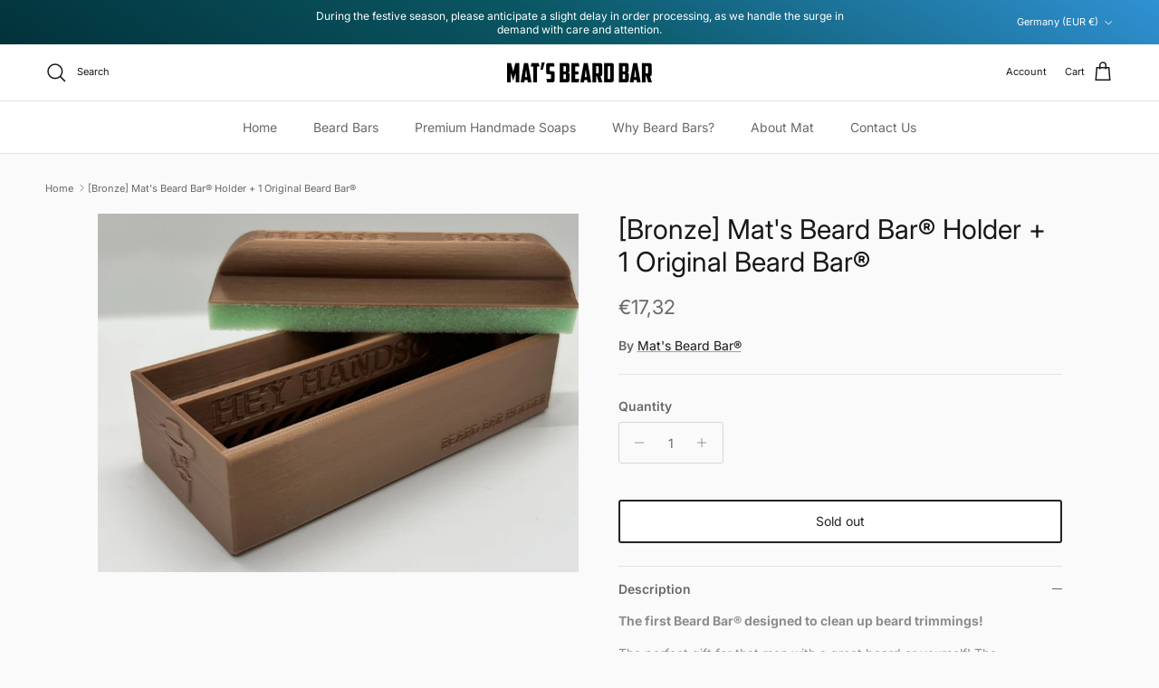

--- FILE ---
content_type: application/x-javascript
request_url: https://app.sealsubscriptions.com/shopify/public/status/shop/spotless-trim.myshopify.com.js?1768946293
body_size: -288
content:
var sealsubscriptions_settings_updated='1740461200c';